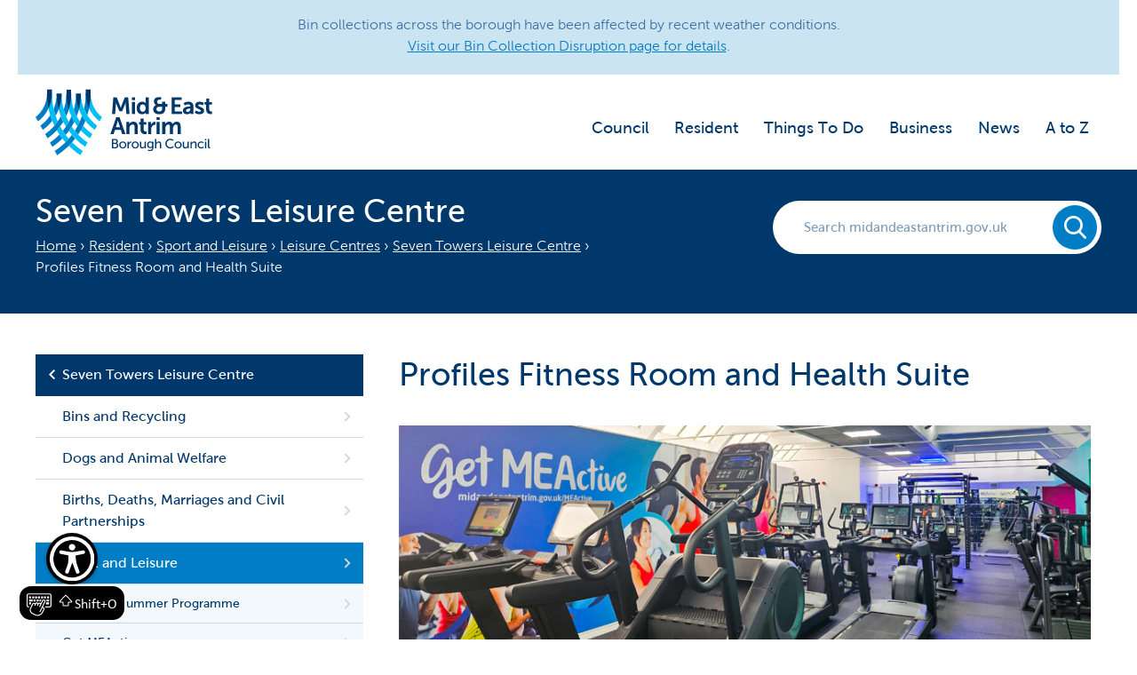

--- FILE ---
content_type: text/html; charset=UTF-8
request_url: https://www.midandeastantrim.gov.uk/resident/sport-and-leisure/leisure-centres/seven-towers/profiles-fitness-room/
body_size: 10652
content:
<!DOCTYPE html>
<html lang="en">
<head>
	<meta charset="UTF-8">
	
		<title>Sport and Wellbeing | Mid and East Antrim Borough Council | Mid and East Antrim Borough Council</title>
<meta name='keywords' content='Mid and East Antrim Borough Council, Mid &amp; East Antrim, Ballymena, Carrickfergus, Larne,  local, council, Northern Ireland, Borough Council, leisure centre, dog licence, recycling centre, dump' />
<meta name='description' content='Profiles Fitness  Room &amp; Health Suite , Seven Towers Leisure Centre, Ballymena | Mid and East Antrim Borough Council' />
<link rel='canonical' href='https://www.midandeastantrim.gov.uk/resident/sport-and-leisure/leisure-centres/seven-towers/profiles-fitness-room' />
<!-- generated by seo_lite -->

		<!-- Open Graph for Standard Pages-->
		
	

  	<meta name="viewport" content="width=device-width, initial-scale=1.0, maximum-scale=10, user-scalable=1">

	<!-- Start cookieyes banner -->
	<script id="cookieyes" type="text/javascript" src="https://cdn-cookieyes.com/client_data/ab6cbc05627b79423b436338/script.js"></script>
	<!-- End cookieyes banner -->

	<!-- <link rel="stylesheet" href="https://www.midandeastantrim.gov.uk/dist/css/all.min.css"> -->
	<!-- <link rel="stylesheet" href="https://www.midandeastantrim.gov.uk//css/style.css"> -->
	<link type="text/css" rel="stylesheet" href="https://www.midandeastantrim.gov.uk/css/style.css?v=15" />
	

	<!-- Owl Carousel Assets -->
    <link href="https://www.midandeastantrim.gov.uk/owl-carousel/assets/owl.carousel.css" rel="stylesheet">
    <!-- <link href="../owl-carousel/owl.theme.css" rel="stylesheet"> -->
    <!-- Fonts -->
	<link type="text/css" rel="stylesheet" href="//fast.fonts.net/cssapi/7c33d75d-779a-4906-abd6-138c84b7d2a5.css"/>
	<link rel="icon" type="image/png" href="https://www.midandeastantrim.gov.uk/favicon.png" />

	<script src="//ajax.googleapis.com/ajax/libs/jquery/1.11.2/jquery.min.js"></script>
	<script src="//cdn.jsdelivr.net/jquery.validation/1.11.1/jquery.validate.min.js"></script>
	<script src="https://www.midandeastantrim.gov.uk/js/jquery.autocomplete.min.js"></script>
	<script src="https://www.midandeastantrim.gov.uk/js/fastclick.js"></script>
	<!-- <script src="https://www.midandeastantrim.gov.uk/js/owl.carousel.min.js"></script> -->
	<script src="https://www.midandeastantrim.gov.uk/dist/js/all.min.js"></script>
	<script src="https://www.midandeastantrim.gov.uk/shared/results-autocomplete"></script>
	<script>
		(function(i,s,o,g,r,a,m){i['GoogleAnalyticsObject']=r;i[r]=i[r]||function(){(i[r].q=i[r].q||[]).push(arguments)},i[r].l=1*new Date();a=s.createElement(o),
		m=s.getElementsByTagName(o)[0];a.async=1;a.src=g;m.parentNode.insertBefore(a,m)
		})(window,document,'script','//www.google-analytics.com/analytics.js','ga');

		ga('create', 'UA-61189381-1', 'auto');
		ga('send', 'pageview');
	</script>
<script type="text/javascript">
var reCAPTCHAv2_init=function(){document.reCAPTCHAv2(),window.jQuery&&window.jQuery(document).trigger("reCAPTCHAv2_init")};!function(){if(!window.___reCAPTCHAv2_init){window.___reCAPTCHAv2_init=!0,document.reCAPTCHAv2=function(a){if("undefined"!=typeof grecaptcha){void 0==a&&(a="g-recaptcha"),"string"==typeof a&&(a=window.jQuery?jQuery("."+a):document.getElementsByClassName(a)),void 0==a.length&&(a=[a]);for(var b=0;b<a.length;b++)grecaptcha.render(a[b],{sitekey:"6LdWMOApAAAAAKmyOuL6Is7NCmhjIIHEzInIqwZ_"})}};var a=document.createElement("script");a.type="text/javascript",a.async=!0,a.src="https://www.google.com/recaptcha/api.js?onload=reCAPTCHAv2_init&render=explicit&hl=en";var b=document.getElementsByTagName("script")[0];b.parentNode.insertBefore(a,b)}}();
</script></head>
<body class="bd-standard-page">
<div id="__ba_panel" style="position: fixed !important; bottom: 2.5vh !important;"></div>

<div class="global-container no-padding">

<div class="sitewide-bar blue">
	<div class="container">
		<p>Bin collections across the borough have been affected by recent weather conditions.<br />
 <a href="https://www.midandeastantrim.gov.uk/resident/waste-recycling/service-disruption/">Visit our Bin Collection Disruption page for details</a>.</p>

<p>  <a href="http://www.midandeastantrim.gov.uk/Storm-Bram" title="http://www.midandeastantrim.gov.uk/Storm-Bram"><b></b></a></p>

<p>  <a href="http://www.midandeastantrim.gov.uk/Storm-Bram" title="http://www.midandeastantrim.gov.uk/Storm-Bram"></a></p>

<p>  <b></b></p>
	</div>
	<!-- /.container -->
</div>
<!-- /.sitewide-bar -->


<header>
    <div class="container">
        <a class="js-skip-links js-skip-links--menu" href="#mobile-menu">mobile menu
        </a>
        <a class="js-skip-links js-skip-links--search" href="#mobile-search">mobile search</a>
        
        <div class="header-left">
			<a class="icon-logo logo logo-large" href="/" title="Go to Homepage">
				<span>Mid and East Antrim Council logo</span>
			</a>
			<a class="icon-logo logo-small" href="/">
				<span>Mid and East Antrim Council logo</span>
			</a>
        </div>
        <!-- /.header-left --> 
        
        <div class="header-right">
            <nav class="skip-content" id="mobile-menu" class="nav-main">
                <ul>
                
                    <li><a href="https://www.midandeastantrim.gov.uk/council">Council</a></li><li><a href="https://www.midandeastantrim.gov.uk/resident">Resident</a></li><li><a href="https://www.midandeastantrim.gov.uk/things-to-do">Things To Do</a></li><li><a href="https://www.midandeastantrim.gov.uk/business">Business</a></li><li><a href="https://www.midandeastantrim.gov.uk/news">News</a></li><li><a href="https://www.midandeastantrim.gov.uk/a-to-z">A to Z</a></li>
                
                    <!-- <li><a href="https://www.midandeastantrim.gov.uk/council">Council</a></li>
                    <li><a href="https://www.midandeastantrim.gov.uk/resident">Resident</a></li>
                    <li><a href="https://www.midandeastantrim.gov.uk/business">Business</a></li>
                    <li><a href="https://www.midandeastantrim.gov.uk/things-to-do">Things to Do</a></li>
                    <li><a href="https://www.midandeastantrim.gov.uk/a-to-z">A to Z</a></li> -->
                </ul>
            </nav>
            <!-- /.nav --> 

            <div class="skip-content" id="mobile-search">
                <div class="search-form">
					<form class="form-search mb-hide t-show" method="post" action="https://www.midandeastantrim.gov.uk/"  >
<div class='hiddenFields'>
<input type="hidden" name="params" value="eyJyZXN1bHRfcGFnZSI6InNlYXJjaFwvcmVzdWx0cyJ9" />
<input type="hidden" name="ACT" value="51" />
<input type="hidden" name="site_id" value="1" />
<input type="hidden" name="csrf_token" value="96d8de248bab8c30beed338ce9d28531673827e3" />
</div>


					<div class="search-input">
						<label for="autocomplete-header">Search midandeastantrim.gov.uk</label>
						<div class="form-wrap">
				        	<input type="text" name="keywords" id="autocomplete-header" value="" maxlength="100" placeholder="Search midandeastantrim.gov.uk"><!--
				        	--><button type="submit" class="btn" title="Search the Mid & East Antrim website"></button>
						</div>
					</div>
					</form>
                </div>
            </div><!-- /.mobile search -->               
        </div>
        <!-- /.header-left -->    
    </div>
    <!-- /.container -->
</header>
<!-- /.header -->
</div>
<!-- <div class="global-container"> -->
    <div class="category-header">
        <div class="global-container">
            <div class="ch-header">
            	
                <h1>Seven Towers Leisure Centre</h1>
				
                <ul class="breadcrumb">
                    <li><a href="https://www.midandeastantrim.gov.uk">Home</a></li><li><a href="https://www.midandeastantrim.gov.uk/resident/">Resident</a></li><li><a href="https://www.midandeastantrim.gov.uk/resident/sport-and-leisure/">Sport and Leisure</a></li><li><a href="https://www.midandeastantrim.gov.uk/resident/sport-and-leisure/leisure-centres/">Leisure Centres</a></li><li><a href="https://www.midandeastantrim.gov.uk/resident/sport-and-leisure/leisure-centres/seven-towers/">Seven Towers Leisure Centre</a></li><li class="last">Profiles Fitness Room and Health Suite</li>
                </ul>
            </div><!--
            --><div class="search-form">
				<form class="form-search mb-hide t-show" method="post" action="https://www.midandeastantrim.gov.uk/"  >
<div class='hiddenFields'>
<input type="hidden" name="params" value="eyJyZXN1bHRfcGFnZSI6InNlYXJjaFwvcmVzdWx0cyJ9" />
<input type="hidden" name="ACT" value="51" />
<input type="hidden" name="site_id" value="1" />
<input type="hidden" name="csrf_token" value="96d8de248bab8c30beed338ce9d28531673827e3" />
</div>


				<div class="search-input">
					<label for="autocomplete">Search midandeastantrim.gov.uk</label>
					<div class="form-wrap">
			        	<input type="text" name="keywords" id="autocomplete" value="" maxlength="100" placeholder="Search midandeastantrim.gov.uk"><!--
			        	--><button type="submit" class="btn" title="Search the Mid & East Antrim website"></button>
					</div>
				</div>
				</form>
            </div>
        </div><!-- /.container -->
    </div><!-- /.category-header -->
	<!-- /.page-header -->

	<div class="global-container page-content">
		<div class="grid-row">
			
			<div class="col-3 sidebar">
				<div class="pullout-box">
					<div class="pullout-box--header js-sidebar">
						<h2 class="h2 mobile-hide"><a href="https://www.midandeastantrim.gov.uk/resident/sport-and-leisure/leisure-centres/seven-towers/">Seven Towers Leisure Centre</a></h2>
						<a href="#secondary-nav" class="current-page">In this Section</a>
					</div>
					<!-- /.pullout-box--header -->
					<div id="secondary-nav" class="pullout-box--inner">
						 

<ul class="sidebar-nav">
	
		<li >
			<a href="https://www.midandeastantrim.gov.uk/resident/waste-recycling/" >Bins and Recycling</a>
			
				<ul>
					<li>
							<a href="https://www.midandeastantrim.gov.uk/resident/waste-recycling/collection-dates/" >Bin Collection Dates</a>
							
						</li><li>
							<a href="https://www.midandeastantrim.gov.uk/resident/waste-recycling/alternative-collection-dates/" >Alternative Collection Dates</a>
							
						</li><li>
							<a href="https://www.midandeastantrim.gov.uk/resident/waste-recycling/household-recycling-centres/" >Household Recycling Centres</a>
							
						</li><li>
							<a href="https://www.midandeastantrim.gov.uk/resident/waste-recycling/service-disruption/" >Bin Collection Disruption</a>
							
						</li><li>
							<a href="https://www.midandeastantrim.gov.uk/resident/waste-recycling/bin-presentation/" >Bin Presentation</a>
							
						</li><li>
							<a href="https://www.midandeastantrim.gov.uk/resident/waste-recycling/waste-schemes-initiatives/" >Waste Schemes & Initiatives</a>
							
						</li><li>
							<a href="https://www.midandeastantrim.gov.uk/resident/waste-recycling/co-mingled-recycling-faqs/" >Co-Mingled Recycling FAQs</a>
							
						</li><li>
							<a href="https://www.midandeastantrim.gov.uk/resident/waste-recycling/toilets/" >Toilets</a>
							
						</li>
				</ul>
			
		</li><li >
			<a href="https://www.midandeastantrim.gov.uk/resident/dogs-animal-welfare/" >Dogs and Animal Welfare</a>
			
		</li><li >
			<a href="https://www.midandeastantrim.gov.uk/resident/bdmcp/" >Births, Deaths, Marriages and Civil Partnerships</a>
			
				<ul>
					<li>
							<a href="https://www.midandeastantrim.gov.uk/resident/bdmcp/cemeteries/" >Cemeteries</a>
							
						</li>
				</ul>
			
		</li><li  class="active">
			<a href="https://www.midandeastantrim.gov.uk/resident/sport-and-leisure/"  class="active">Sport and Leisure</a>
			
				<ul>
					<li>
							<a href="https://www.midandeastantrim.gov.uk/resident/sport-and-leisure/meactive-summer/" >MEActive Summer Programme</a>
							
						</li><li>
							<a href="https://www.midandeastantrim.gov.uk/resident/sport-and-leisure/meactive/" >Get MEActive</a>
							
						</li><li>
							<a href="https://www.midandeastantrim.gov.uk/resident/sport-and-leisure/meactive-programmes/" >MEActive Programmes</a>
							
						</li><li>
							<a href="https://www.midandeastantrim.gov.uk/resident/sport-and-leisure/leisure-centres/"  class="active">Leisure Centres</a>
							
								<ul>
									<li>
											<a href="https://www.midandeastantrim.gov.uk/resident/sport-and-leisure/leisure-centres/memberships/" >Memberships</a>
												
										</li><li>
											<a href="https://www.midandeastantrim.gov.uk/resident/sport-and-leisure/leisure-centres/pay-as-you-go-prices/" >Leisure Centre Pay as You Go Prices</a>
												
										</li><li>
											<a href="https://www.midandeastantrim.gov.uk/resident/sport-and-leisure/leisure-centres/seven-towers/"  class="active">Seven Towers Leisure Centre</a>
												
												<ul>
													<li>
														<a href="https://www.midandeastantrim.gov.uk/resident/sport-and-leisure/leisure-centres/seven-towers/seven-towers-leisure-centre-ballymena/" ">General Information</a>
													</li><li>
														<a href="https://www.midandeastantrim.gov.uk/resident/sport-and-leisure/leisure-centres/seven-towers/timetable/" ">Seven Towers Pool Timetable</a>
													</li><li>
														<a href="https://www.midandeastantrim.gov.uk/resident/sport-and-leisure/leisure-centres/seven-towers/fitness-classes/" ">Fitness Classes</a>
													</li><li>
														<a href="https://www.midandeastantrim.gov.uk/resident/sport-and-leisure/leisure-centres/seven-towers/profiles-fitness-room/"  class="active"">Profiles Fitness Room and Health Suite</a>
													</li><li>
														<a href="https://www.midandeastantrim.gov.uk/resident/sport-and-leisure/leisure-centres/seven-towers/childrens-parties/" ">Seven Towers Children's Parties</a>
													</li>
												</ul>
											
										</li><li>
											<a href="https://www.midandeastantrim.gov.uk/resident/sport-and-leisure/leisure-centres/amphitheatre-carrickfergus/" >Amphitheatre Wellness Centre</a>
												
										</li><li>
											<a href="https://www.midandeastantrim.gov.uk/resident/sport-and-leisure/leisure-centres/larne-leisure-centre/" >Larne Leisure Centre</a>
												
										</li>
								</ul>
							
						</li><li>
							<a href="https://www.midandeastantrim.gov.uk/resident/sport-and-leisure/ballymena-showgrounds/" >Ballymena Showgrounds</a>
							
						</li><li>
							<a href="https://www.midandeastantrim.gov.uk/resident/sport-and-leisure/harbours-marinas/" >Harbours and Marinas</a>
							
						</li><li>
							<a href="https://www.midandeastantrim.gov.uk/resident/sport-and-leisure/bentra-golf-course/" >Bentra Golf Course</a>
							
						</li><li>
							<a href="https://www.midandeastantrim.gov.uk/resident/sport-and-leisure/mea-sports-awards-2026/" >MEA Sports Awards 2026</a>
							
						</li>
				</ul>
			
		</li><li >
			<a href="https://www.midandeastantrim.gov.uk/resident/evawg/" >Ending Violence Against Women and Girls</a>
			
		</li><li >
			<a href="https://www.midandeastantrim.gov.uk/resident/community-centres/" >Community Centres</a>
			
				<ul>
					<li>
							<a href="https://www.midandeastantrim.gov.uk/resident/community-centres/ahoghill-community-centre/" >Ahoghill Community Centre, Ballymena</a>
							
						</li><li>
							<a href="https://www.midandeastantrim.gov.uk/resident/community-centres/ballee-community-centre/" >Ballee Community Centre, Ballymena</a>
							
						</li><li>
							<a href="https://www.midandeastantrim.gov.uk/resident/community-centres/ballykeel-community-centre/" >Ballykeel Community Centre, Ballymena</a>
							
						</li><li>
							<a href="https://www.midandeastantrim.gov.uk/resident/community-centres/broughshane-community-centre/" >Broughshane Community Centre, Ballymena</a>
							
						</li><li>
							<a href="https://www.midandeastantrim.gov.uk/resident/community-centres/castleview-pavillion-whitehead/" >Castleview Pavillion, Whitehead, Carrickfergus</a>
							
						</li><li>
							<a href="https://www.midandeastantrim.gov.uk/resident/community-centres/dr-john-mckelvey-community-centre/" >Cullybackey Community Centre, Ballymena</a>
							
						</li><li>
							<a href="https://www.midandeastantrim.gov.uk/resident/community-centres/dunclug-community-centre/" >Dunclug Community Centre, Ballymena</a>
							
						</li><li>
							<a href="https://www.midandeastantrim.gov.uk/resident/community-centres/eden-community-centre/" >Eden Community Centre, Carrickfergus</a>
							
						</li><li>
							<a href="https://www.midandeastantrim.gov.uk/resident/community-centres/glenlough-community-centre/" >Glenlough Community Centre, Ballymena</a>
							
						</li><li>
							<a href="https://www.midandeastantrim.gov.uk/resident/community-centres/glynn-village-hall/" >Glynn Village Hall, Larne</a>
							
						</li><li>
							<a href="https://www.midandeastantrim.gov.uk/resident/community-centres/gracehill-galgorm-community-centre/" >Gracehill / Galgorm Community Centre, Ballymena</a>
							
						</li><li>
							<a href="https://www.midandeastantrim.gov.uk/resident/community-centres/greenisland-community-centre/" >Greenisland Community Centre, Carrickfergus</a>
							
						</li><li>
							<a href="https://www.midandeastantrim.gov.uk/resident/community-centres/greenland-community-centre/" >Greenland Community Centre, Larne</a>
							
						</li><li>
							<a href="https://www.midandeastantrim.gov.uk/resident/community-centres/harryville-community-centre/" >Harryville Community Centre, Ballymena</a>
							
						</li><li>
							<a href="https://www.midandeastantrim.gov.uk/resident/community-centres/heritage-hub-carnlough/" >Heritage Hub, Carnlough, Ballymena</a>
							
						</li><li>
							<a href="https://www.midandeastantrim.gov.uk/resident/community-centres/islandmagee-community-centre/" >Islandmagee Community Centre, Carrickfergus</a>
							
						</li><li>
							<a href="https://www.midandeastantrim.gov.uk/resident/community-centres/kells-connor-community-centre/" >Kells & Connor Community Centre, Ballymena</a>
							
						</li><li>
							<a href="https://www.midandeastantrim.gov.uk/resident/community-centres/linn-road-community-centre/" >Linn Road Community Centre, Larne</a>
							
						</li><li>
							<a href="https://www.midandeastantrim.gov.uk/resident/community-centres/millbrook-community-centre/" >Millbrook Community Centre, Larne</a>
							
						</li><li>
							<a href="https://www.midandeastantrim.gov.uk/resident/community-centres/oakfield-community-development-centre/" >Oakfield Community Development Centre, Carrickfergus</a>
							
						</li><li>
							<a href="https://www.midandeastantrim.gov.uk/resident/community-centres/portglenone-community-centre/" >Portglenone Community Centre, Ballymena</a>
							
						</li><li>
							<a href="https://www.midandeastantrim.gov.uk/resident/community-centres/sandy-bay-pavilion/" >Sandy Bay Pavilion, Larne</a>
							
						</li><li>
							<a href="https://www.midandeastantrim.gov.uk/resident/community-centres/sunnylands-community-centre/" >Sunnylands Community Centre, Carrickfergus</a>
							
						</li><li>
							<a href="https://www.midandeastantrim.gov.uk/resident/community-centres/woodburn-community-centre/" >Woodburn Community Centre, Carrickfergus</a>
							
						</li>
				</ul>
			
		</li><li >
			<a href="https://www.midandeastantrim.gov.uk/resident/grants/" >Grants and Funding</a>
			
		</li><li >
			<a href="https://www.midandeastantrim.gov.uk/resident/environmental-health/" >Environmental Health</a>
			
		</li><li >
			<a href="https://www.midandeastantrim.gov.uk/resident/community-safety/" >Policing and Community Safety Partnership</a>
			
		</li><li >
			<a href="https://www.midandeastantrim.gov.uk/resident/community-planning/" >Community Planning</a>
			
				<ul>
					<li>
							<a href="https://www.midandeastantrim.gov.uk/resident/community-planning/putting-people-first/" >Putting People First</a>
							
						</li><li>
							<a href="https://www.midandeastantrim.gov.uk/resident/community-planning/youth-voice/" >Youth Voice</a>
							
						</li>
				</ul>
			
		</li><li >
			<a href="https://www.midandeastantrim.gov.uk/resident/peace-plus-programme/" >PEACEPLUS programme</a>
			
		</li><li >
			<a href="https://www.midandeastantrim.gov.uk/resident/healthandwellbeing/" >Health and Wellbeing</a>
			
				<ul>
					<li>
							<a href="https://www.midandeastantrim.gov.uk/resident/healthandwellbeing/positive-ageing-month-2025/" >Positive Ageing Month 2025</a>
							
						</li>
				</ul>
			
		</li><li >
			<a href="https://www.midandeastantrim.gov.uk/resident/autism-friendly-mea/" >Autism Friendly MEA</a>
			
		</li><li >
			<a href="https://www.midandeastantrim.gov.uk/resident/planning-building-control/" >Planning and Building Control</a>
			
		</li><li >
			<a href="https://www.midandeastantrim.gov.uk/resident/car-parking/" >Car Parking</a>
			
		</li><li >
			<a href="https://www.midandeastantrim.gov.uk/resident/public-information/" >Public Information</a>
			
		</li>
	
	</ul>
					</div>
					<!-- /.pullout-box--inner -->
				</div>
			</div><!--
			/.col-3
		 --><div class="col-2-3">
				<h1>Profiles Fitness Room and Health Suite</h1>
				
            	<div class="ca_hero_image">
                		<img src="https://www.midandeastantrim.gov.uk/assets/Leisure-ST8.jpg" alt="Photograph of the Seven Towers Leisure Centre Profiles Fitness Suite" />
                	</div>

               	

				
				<div class="alert blue-box">
					<p>We have linked with Pulsefitness to bring our members&nbsp;the latest in fitness experience.</p>
				</div>
				<!-- /.alert -->
				
             
				
					<h2 style="text-align:justify">Opening times</h2>

<h3>Health Suite</h3>

<p>Please note: the Health Suite is open on&nbsp;Tuesdays from 9am - 8.30pm</p>

<p>Sauna &amp; Steam Monday to&nbsp;Friday from 9am - 8.30pm</p>

<p>Jacuzzi Monday - Friday from 10am - 8.30pm.</p>

<p>Saturday - 10.30am.</p>

<p>Sunday - 12.30pm.</p>

<h3>Fitness Suite</h3>

<p>Monday - Friday from 7am - 8.30pm</p>

<p>Saturday from 8.30am - 4.15pm</p>

<p>Sunday from 11am - 4.15pm</p>

<h2>Cardio Vascular (CV) Equipment</h2>

<p>Each piece of CV Equipment is programmed with the latest fitness regimes designed to improve your Health and Wellbeing.</p>

<p>The New Fusion Range of equipment will offer members personal television viewing to each piece of CV equipment.&nbsp;</p>

<p>Integrated Ipod features include watching videos, charge Ipod, personnel listening etc.&nbsp;</p>

<p>Easy to use programming with Integrated 10.1 inch screen, learn one console learn them all.</p>

<p>More motivational workout programmes than any other competitor products &ndash; combining training programmes&nbsp;with useful information, communication and entertainment.</p>

<h2>Strength Equipment</h2>

<p>The &rsquo;Evolve&rsquo; strength range from Pulse is recognised as leading the way in strength training equipment, renowned for elegant design, biomechanical efficiency and inclusive fitness. &nbsp;</p>

<p>The &rsquo;Evolve&rsquo; range from Pulse makes resistance training more available, enjoyable and effective for everyone, encouraging participation from a broader range of users.</p>

<h2>Smart Centre</h2>

<p>&ldquo;Profiles&rdquo; at Seven Towers have purchased the Pulse &ldquo;Smart Centre&rdquo; &ndash; the &ldquo;Smart Centre&rdquo; further&nbsp;enhances members experience with direct link to each piece of strength and cardio vascular equipment.<br />
&nbsp;<br />
All current members will receive a &ldquo;smart card&rdquo; this card will hold members personal details and allow paperless monitoring of all training carried out on each piece of equipment.</p>

<p>All new members will receive their Smart Card as part of the induction process, this will allow staff to set up and adapt workouts for members as required.</p>

<p>There are a number of&nbsp;membership rates&nbsp;available to suit all users from the casual customer to the fitness enthusiast.</p>

<p>All customers must go through a fitness induction as part of the centres health and safety policy this must be pre-booked with the fitness instructor.</p>

<p>During the induction you will be shown how to use all the fitness room equipment by a qualified fitness instructor who will work out a programme to help you achieve your goals.</p>

<h2>Health Suite</h2>

<p>Indulge yourself in the wonderful relaxing Sauna Steam or Spa where you can wash all your troubles away, this area is convenient to the leisure pool area so while the children play you can relax in the knowledge that you are close at hand.</p>

<p>Sauna &amp; Steam:<strong>&nbsp;</strong>Monday - Friday opens at 9am.&nbsp;</p>

<p>Jacuzzi:<strong>&nbsp;</strong>Monday - Friday from 10am.</p>

<h3>Fitness Suite Access&nbsp;Restrictions</h3>

<ul>
	<li>Children under 12 are not permitted to use the fitness suite.<br />
	All juniors aged 12 to&nbsp;15 years must be accompanied by an adult.&nbsp;<br />
	All customers&nbsp;must&nbsp;complete an induction.</li>
</ul>
				
				
				
				

                
			</div>
			<!-- /.col-2-3 -->

		</div>
		<!-- /.grid-row -->
	</div>
	<!-- /.container -->

<!--<div class="js-cookie-bar dark" style="display:none">
	<div class="container">
		<p class="js-cookie-bar--left">We use <a href="https://www.midandeastantrim.gov.uk/privacy-and-cookies">cookies</a> on your computer or mobile device to help make this website better. You can change your cookie settings at any time. Otherwise, we'll assume you're OK to continue.</p><p class="js-cookie-bar--right"><a href="" class="btn js-cookie-bar-close">&times;&nbsp; Don't show this message again</a></p>
	</div>
</div>-->

<!-- /.js-cookie-bar -->
    <footer>
        <div class="footer-wrap">
            <div class="global-container">
                <div class="grid-row">
                    <div class="footer--contact">
                        <a class="footer-logo" href="/">
                            <span>Mid and East Antrim Council logo</span>
                        </a>
                        <span class="footer-tel">0300 124 5000</span>
                        <span><a href="mailto:enquiries@midandeastantrim.gov.uk" class="footer-email">enquiries@midandeastantrim.gov.uk</a></span>
                        <ul class="list-social">
                            <li>
                                <a href="https://x.com/mea_bc" title="Visit Mid & East Antrim's X page">
                                    <i class="ui_icon social twitter"></i>
                                </a>
                            </li>
                            <li>
                                <a href="https://www.facebook.com/MEABoroughCouncil/" title="Visit Mid & East Antrim's Facebook page">
                                    <i class="ui_icon social facebook"></i>
                                </a>
                            </li>
                            <li>
                                <a href="https://www.instagram.com/meaboroughcouncil/" title="Visit Mid & East Antrim's Instagram page">
                                    <i class="ui_icon social instagram"></i>
                                </a>
                            </li>
                        </ul>
                        <address class="small">
                            <span>Council Headquarters:</span>
                            <span>Mid and East Antrim Borough Council</span>
                            <span>1-29 Bridge Street</span>
                            <span>Ballymena</span>
                            <span>BT43 5EJ</span>
                        </address>
                    </div><!--
                    --><div class="footer--links">
                        <ul class="footer-nav">
                            <li>
                                <a href="https://www.midandeastantrim.gov.uk/resident">Resident</a>
                            </li>
                            <li>
                                <a href="https://www.midandeastantrim.gov.uk/business">Business</a>
                            </li>
                             <li>
                                <a href="https://www.midandeastantrim.gov.uk/things-to-do">Things to Do</a>
                            </li>
                            <li>
                                <a href="https://www.midandeastantrim.gov.uk/council">Council</a>
                            </li>
                            <li>
                                <a href="https://www.midandeastantrim.gov.uk/a-to-z">A - Z</a>
                            </li>
                        </ul><!--
                        --><ul class="footer-nav">
                            <li>
                                <a href="/">Home</a>
                            </li>
                            <li>
                                <a href="https://www.midandeastantrim.gov.uk/news">News</a>
                            </li>
                            <li>
                                <a href="https://www.midandeastantrim.gov.uk/events">Events</a>
                            </li>
                            <li>
                                <a href="https://www.midandeastantrim.gov.uk/contact-us">Contact us</a>
                            </li>
                        </ul>
                    </div><!--
                   
                    </div><!-- /.col-3 -->
	            	<div class="footer--gutter">
                        <div class="gutter-images">
                        	                        	<!--<div id="__ba_panel"></div>-->
                        </div><!--
                        --><div class="copy--right">
                        	&#9400; Mid &amp; East Antrim Borough Council 2016 <span>|</span><!----><a href="https://www.midandeastantrim.gov.uk/accessibility">Accessibility</a><!----><span>|</span><!----><a href="https://www.midandeastantrim.gov.uk/privacy-policy">Privacy Policy</a><!-----><span>|</span><!----><a class="cky-banner-element">Manage Cookies</a>
                        </div>
	                </div>
            </div><!-- GLOBAL-CONTAINER -->
        </div><!-- /.footer-wrap -->
    </footer>

	<script type="text/javascript">var _baTheme=0, _baUseCookies=true;</script>
	<script type="text/javascript" src="https://www.browsealoud.com/plus/scripts/3.1.0/ba.js" crossorigin="anonymous" integrity="sha256-VCrJcQdV3IbbIVjmUyF7DnCqBbWD1BcZ/1sda2KWeFc= sha384-k2OQFn+wNFrKjU9HiaHAcHlEvLbfsVfvOnpmKBGWVBrpmGaIleDNHnnCJO4z2Y2H sha512-gxDfysgvGhVPSHDTieJ/8AlcIEjFbF3MdUgZZL2M5GXXDdIXCcX0CpH7Dh6jsHLOLOjRzTFdXASWZtxO+eMgyQ=="></script>
	<script src="https://www.midandeastantrim.gov.uk/js/matchheight.min.js"></script> 
	<script src="https://www.midandeastantrim.gov.uk/owl-carousel/owl.carousel.min.js"></script>
	<script src="https://cdn.jsdelivr.net/npm/@handsfree/aa-launcher@latest/dist/aa-launcher.umd.js"> </script> 
	<script>
		document.addEventListener('DOMContentLoaded', () => {
			aaStart({
				buttonFloatPosition: 'bottom-left',
				buttonLogoColor: 'white',
				buttonBackgroundColor: 'black',
				buttonSize: '50px',
				buttonSizeMobile: '25px',
				buttonInfoSizeMobile: '0px',
				showButtonInfo: false,
				showButtonInfoMobile: false,
				originID: '3e278e08-f29a-4a2e-a3f9-967a1ab2dbcc'
			})
		})
	</script>
	<script>
		$(function(){
			var $owl = $('.home-slider')
			
			$owl.on('initialized.owl.carousel', function(event){ 
				// Do something
				//alert( 'Owl is loaded!' );
				$('.owl-item').attr('tabindex','0');
			});
	
			$owl.owlCarousel({
			    loop:true,
			    margin:0,
	            autoplay:false,
	            autoplayTimeout:5000,
				//navText : ["<a href='#'>prev</a>","<a href='#'>next</a>"],
			    responsive:{
			        0:{items:1}
			    }
			});
	        
			$('.customNextBtn').click(function() {
				$owl.trigger('next.owl.carousel', [300]);
				return false;
			})
			// Go to the previous item
			$('.customPrevBtn').click(function() {
				$owl.trigger('prev.owl.carousel', [300]);
				return false;
			})
	
	        $(document).on("click", ".js-skip-links", function() {
	         var div = $(this).attr("href");
	         if($(this).hasClass("active")) {
	             $(this).removeClass("active");
	             $(".header-right .skip-content").removeClass("active");
	         }
	         else {
	             $(".header-right .skip-content").removeClass("active");
	              $(".js-skip-links").removeClass("active");
	              $(this).toggleClass("active");
	              $(div).toggleClass("active");
	         }
	         $( '.js-secondary-nav' ).removeClass( 'active' );
	         $( '.header-right .secondary-nav .nav' ).removeClass( 'active' );
	         return false;
	        }); 

	        $(document).on("click", ".js-sidebar", function() {$('.pullout-box').toggleClass('show-nav');});

			
				$(".ff_composer").parent().validate();
			

			$.validator.addMethod("regex",function(value,element,regexp){
                var re= new RegExp(regexp);
                return this.optional(element) || re.test(value);
            },"Only Characters from A-Z");

			$(".footer--mailing-list form").validate({
	            rules: {
	                first_name: {
                        required: true,
                        regex:"^[a-zA-Z]+$" //Only Characters
	                },
				    email: {
				      required: true,
				      email: true
				    }
	     		}
			});

			if($.cookie('MEA Cookie Preferences') == undefined) {$('.js-cookie-bar').show();}
			FastClick.attach(document.body);
			if ($(".required_item")[0]){
			    $(".ff_composer").before("<p class='form-mandatory'>Fields marked with * are mandatory.</p>");
			}
		}); // Document ready
		$('.js-cookie-bar-close').click(function(e){
			$('.js-cookie-bar').hide();
			$.cookie('MEA Cookie Preferences', 'accept', { expires: 365, path: '/' });
			e.preventDefault();
		});

		


	    //});
	    //FIX ISSUE WITH LANDING PAGES WITH ICON
	     $('.vh-item .services-links').matchHeight();
	     $('.vh-item .sec-title').matchHeight();

	     //REMOVING UNWANTED CHARACTERS IN SERACH FIELD
		var text = $('#keywords').val();
		var newtext = "";
		for (var i = 0; i < text.length; i++) {
		   var c = text.charCodeAt(i);
		   if ((c == 0x9) || (c == 0xA) || (c == 0xD) || 
		       (c >= 0x20 && c <= 0xD7FF) ||
		       (c >= 0xE000 && c <= 0xFFFD)) {
		       newtext += c;
		   }
		}
		$('#keywords').val(newtext);

		
		// FIX ISSUE WITH BROWSEALOUD BUTTON POSITION
		$(function(){
		var entries = [
			{ value: "Profiles Fitness Room and Health Suite", label: "Profiles Fitness Room and Health Suite", data: "https://www.midandeastantrim.gov.uk/resident/sport-and-leisure/leisure-centres/seven-towers/profiles-fitness-room" },
			
		];

		$('#autocomplete, #keywords').autocomplete({
			lookup: entries,
			onSelect: function (suggestion) {
			window.location = suggestion.data;
			}
		});

		});
	</script>
	<!--
	<script type="text/javascript">
		(function(w, d, x, id){
		  s=d.createElement('script');
		  s.src='https://d2zasqxhmd6ne4.cloudfront.net/amazon-connect-chat-interface-client.js';
		  s.async=1;
		  s.id=id;
		  d.getElementsByTagName('head')[0].appendChild(s);
		  w[x] =  w[x] || function() { (w[x].ac = w[x].ac || []).push(arguments) };
		})(window, document, 'amazon_connect', '2102822b-259e-42bf-948e-6ebbe2dc8fbc');
		amazon_connect('styles', { openChat: { color: 'white', backgroundColor: '#00386c'}, closeChat: { color: 'white', backgroundColor: '#00386c'} });
		amazon_connect('snippetId', '[base64]');
	  </script>-->
</body>
</html>